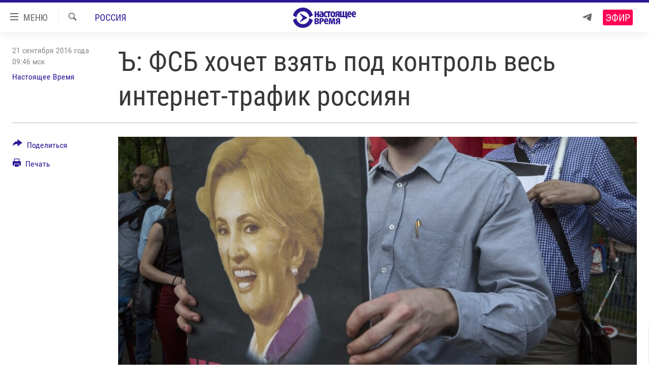

--- FILE ---
content_type: text/html; charset=utf-8
request_url: https://www.currenttime.tv/a/28004037.html
body_size: 15508
content:

<!DOCTYPE html>
<html lang="ru" dir="ltr" class="no-js">
<head>
<link href="/Content/responsive/RFE/ru-RU-TV/RFE-ru-RU-TV.css?&amp;av=0.0.0.0&amp;cb=370" rel="stylesheet"/>
<script src="https://tags.currenttime.tv/rferl-pangea/prod/utag.sync.js"></script> <script type='text/javascript' src='https://www.youtube.com/iframe_api' async></script>
<link rel="manifest" href="/manifest.json">
<script type="text/javascript">
//a general 'js' detection, must be on top level in <head>, due to CSS performance
document.documentElement.className = "js";
var cacheBuster = "370";
var appBaseUrl = "/";
var imgEnhancerBreakpoints = [0, 144, 256, 408, 650, 1023, 1597];
var isLoggingEnabled = false;
var isPreviewPage = false;
var isLivePreviewPage = false;
if (!isPreviewPage) {
window.RFE = window.RFE || {};
window.RFE.cacheEnabledByParam = window.location.href.indexOf('nocache=1') === -1;
const url = new URL(window.location.href);
const params = new URLSearchParams(url.search);
// Remove the 'nocache' parameter
params.delete('nocache');
// Update the URL without the 'nocache' parameter
url.search = params.toString();
window.history.replaceState(null, '', url.toString());
} else {
window.addEventListener('load', function() {
const links = window.document.links;
for (let i = 0; i < links.length; i++) {
links[i].href = '#';
links[i].target = '_self';
}
})
}
var pwaEnabled = false;
var swCacheDisabled;
</script>
<meta charset="utf-8" />
<title>Ъ: ФСБ хочет взять под контроль весь интернет-трафик россиян </title>
<meta name="description" content="ФСБ, Минкомсвязь и Минпромторг обсуждают набор технических решений, которые позволят дешифровать и получить доступ ко всему интернет-трафику россиян — это делается во исполнение &quot;Законов Яровой&quot;" />
<meta name="keywords" content="Новости, Россия, россия, настоящее время, ФСБ, Спецслужбы, трафик, шифрование, закон яровой, ключи шифрования" />
<meta name="viewport" content="width=device-width, initial-scale=1.0" />
<meta http-equiv="X-UA-Compatible" content="IE=edge" />
<meta name="robots" content="max-image-preview:large"><meta property="fb:app_id" content="1515255158729654" />
<meta name="yandex-verification" content="183f27ca7d8cd167" /> <meta name="yandex-verification" content="8fcec95f849757a3" />
<link href="https://www.currenttime.tv/a/28004037.html" rel="canonical" />
<meta name="apple-mobile-web-app-title" content="Настоящее Время" />
<meta name="apple-mobile-web-app-status-bar-style" content="black" />
<meta name="apple-itunes-app" content="app-id=1042221889, app-argument=//28004037.ltr" />
<meta content="Ъ: ФСБ хочет взять под контроль весь интернет-трафик россиян " property="og:title" />
<meta content="ФСБ, Минкомсвязь и Минпромторг обсуждают набор технических решений, которые позволят дешифровать и получить доступ ко всему интернет-трафику россиян — это делается во исполнение &quot;Законов Яровой&quot;" property="og:description" />
<meta content="article" property="og:type" />
<meta content="https://www.currenttime.tv/a/28004037.html" property="og:url" />
<meta content="Настоящее Время" property="og:site_name" />
<meta content="https://www.facebook.com/currenttimetv" property="article:publisher" />
<meta content="https://gdb.currenttime.tv/6f47cbc6-961d-479f-b8c2-85b1fc9d117d_cx9_cy17_cw89_w1200_h630.jpg" property="og:image" />
<meta content="1200" property="og:image:width" />
<meta content="630" property="og:image:height" />
<meta content="1515255158729654" property="fb:app_id" />
<meta content="Настоящее Время" name="Author" />
<meta content="summary_large_image" name="twitter:card" />
<meta content="@CurrentTimeTv" name="twitter:site" />
<meta content="https://gdb.currenttime.tv/6f47cbc6-961d-479f-b8c2-85b1fc9d117d_cx9_cy17_cw89_w1200_h630.jpg" name="twitter:image" />
<meta content="Ъ: ФСБ хочет взять под контроль весь интернет-трафик россиян " name="twitter:title" />
<meta content="ФСБ, Минкомсвязь и Минпромторг обсуждают набор технических решений, которые позволят дешифровать и получить доступ ко всему интернет-трафику россиян — это делается во исполнение &quot;Законов Яровой&quot;" name="twitter:description" />
<link rel="amphtml" href="https://www.currenttime.tv/amp/28004037.html" />
<script type="application/ld+json">{"articleSection":"Россия","isAccessibleForFree":true,"headline":"Ъ: ФСБ хочет взять под контроль весь интернет-трафик россиян ","inLanguage":"ru-RU-TV","keywords":"Новости, Россия, россия, настоящее время, ФСБ, Спецслужбы, трафик, шифрование, закон яровой, ключи шифрования","author":{"@type":"Person","url":"https://www.currenttime.tv/author/nastoyaschee-vremya/ymtyqv","description":"Статьи и новостные заметки авторов и редакторов Настоящего Времени","image":{"@type":"ImageObject","url":"https://gdb.rferl.org/57c789de-958d-43e4-a377-70b73b0829f3.jpg"},"name":"Настоящее Время"},"datePublished":"2016-09-21 06:46:29Z","dateModified":"2016-09-21 07:08:29Z","publisher":{"logo":{"width":512,"height":220,"@type":"ImageObject","url":"https://www.currenttime.tv/Content/responsive/RFE/ru-RU-TV/img/logo.png"},"@type":"NewsMediaOrganization","url":"https://www.currenttime.tv","sameAs":["http://facebook.com/currenttimetv","https://twitter.com/CurrentTimeTv","https://www.youtube.com/user/currenttimetv","https://www.instagram.com/currenttime.tv/","https://telegram.me/currenttime"],"name":"Настоящее Время","alternateName":""},"@context":"https://schema.org","@type":"NewsArticle","mainEntityOfPage":"https://www.currenttime.tv/a/28004037.html","url":"https://www.currenttime.tv/a/28004037.html","description":"ФСБ, Минкомсвязь и Минпромторг обсуждают набор технических решений, которые позволят дешифровать и получить доступ ко всему интернет-трафику россиян — это делается во исполнение \u0022Законов Яровой\u0022","image":{"width":1080,"height":608,"@type":"ImageObject","url":"https://gdb.currenttime.tv/6f47cbc6-961d-479f-b8c2-85b1fc9d117d_cx9_cy17_cw89_w1080_h608.jpg"},"name":"Ъ: ФСБ хочет взять под контроль весь интернет-трафик россиян "}</script>
<script src="/Scripts/responsive/infographics.b?v=dVbZ-Cza7s4UoO3BqYSZdbxQZVF4BOLP5EfYDs4kqEo1&amp;av=0.0.0.0&amp;cb=370"></script>
<script src="/Scripts/responsive/loader.b?v=Q26XNwrL6vJYKjqFQRDnx01Lk2pi1mRsuLEaVKMsvpA1&amp;av=0.0.0.0&amp;cb=370"></script>
<link rel="icon" type="image/svg+xml" href="/Content/responsive/RFE/ru-RU-TV/img/webApp/favicon.svg" />
<link rel="alternate icon" href="/Content/responsive/RFE/ru-RU-TV/img/webApp/favicon.ico" />
<link rel="mask-icon" color="#2d1996" href="/Content/responsive/RFE/ru-RU-TV/img/webApp/favicon_safari.svg" />
<link rel="apple-touch-icon" sizes="152x152" href="/Content/responsive/RFE/ru-RU-TV/img/webApp/ico-152x152.png" />
<link rel="apple-touch-icon" sizes="144x144" href="/Content/responsive/RFE/ru-RU-TV/img/webApp/ico-144x144.png" />
<link rel="apple-touch-icon" sizes="114x114" href="/Content/responsive/RFE/ru-RU-TV/img/webApp/ico-114x114.png" />
<link rel="apple-touch-icon" sizes="72x72" href="/Content/responsive/RFE/ru-RU-TV/img/webApp/ico-72x72.png" />
<link rel="apple-touch-icon-precomposed" href="/Content/responsive/RFE/ru-RU-TV/img/webApp/ico-57x57.png" />
<link rel="icon" sizes="192x192" href="/Content/responsive/RFE/ru-RU-TV/img/webApp/ico-192x192.png" />
<link rel="icon" sizes="128x128" href="/Content/responsive/RFE/ru-RU-TV/img/webApp/ico-128x128.png" />
<meta name="msapplication-TileColor" content="#ffffff" />
<meta name="msapplication-TileImage" content="/Content/responsive/RFE/ru-RU-TV/img/webApp/ico-144x144.png" />
<link rel="preload" href="/Content/responsive/fonts/Roboto-Condensed-Regular_v1.woff" type="font/woff" as="font" crossorigin="anonymous" />
<link rel="alternate" type="application/rss+xml" title="RFE/RL - Top Stories [RSS]" href="/api/" />
<link rel="sitemap" type="application/rss+xml" href="/sitemap.xml" />
</head>
<body class=" nav-no-loaded cc_theme pg-article print-lay-article js-category-to-nav nojs-images ">
<script type="text/javascript" >
var analyticsData = {url:"https://www.currenttime.tv/a/28004037.html",property_id:"525",article_uid:"28004037",page_title:"Ъ: ФСБ хочет взять под контроль весь интернет-трафик россиян ",page_type:"article",content_type:"article",subcontent_type:"article",last_modified:"2016-09-21 07:08:29Z",pub_datetime:"2016-09-21 06:46:29Z",pub_year:"2016",pub_month:"09",pub_day:"21",pub_hour:"06",pub_weekday:"Wednesday",section:"россия",english_section:"russia",byline:"Настоящее Время",categories:"news,russia",tags:"россия;настоящее время;фсб;спецслужбы;трафик;шифрование;закон яровой;ключи шифрования",domain:"www.currenttime.tv",language:"Russian",language_service:"Current Time TV Russian",platform:"web",copied:"no",copied_article:"",copied_title:"",runs_js:"Yes",cms_release:"8.44.0.0.370",enviro_type:"prod",slug:"",entity:"RFE-VOA",short_language_service:"RU",platform_short:"W",page_name:"Ъ: ФСБ хочет взять под контроль весь интернет-трафик россиян "};
</script>
<noscript><iframe src="https://www.googletagmanager.com/ns.html?id=GTM-WXZBPZ" height="0" width="0" style="display:none;visibility:hidden"></iframe></noscript><script type="text/javascript" data-cookiecategory="analytics">
var gtmEventObject = Object.assign({}, analyticsData, {event: 'page_meta_ready'});window.dataLayer = window.dataLayer || [];window.dataLayer.push(gtmEventObject);
if (top.location === self.location) { //if not inside of an IFrame
var renderGtm = "true";
if (renderGtm === "true") {
(function(w,d,s,l,i){w[l]=w[l]||[];w[l].push({'gtm.start':new Date().getTime(),event:'gtm.js'});var f=d.getElementsByTagName(s)[0],j=d.createElement(s),dl=l!='dataLayer'?'&l='+l:'';j.async=true;j.src='//www.googletagmanager.com/gtm.js?id='+i+dl;f.parentNode.insertBefore(j,f);})(window,document,'script','dataLayer','GTM-WXZBPZ');
}
}
</script>
<!--Analytics tag js version start-->
<script type="text/javascript" data-cookiecategory="analytics">
var utag_data = Object.assign({}, analyticsData, {});
if(typeof(TealiumTagFrom)==='function' && typeof(TealiumTagSearchKeyword)==='function') {
var utag_from=TealiumTagFrom();var utag_searchKeyword=TealiumTagSearchKeyword();
if(utag_searchKeyword!=null && utag_searchKeyword!=='' && utag_data["search_keyword"]==null) utag_data["search_keyword"]=utag_searchKeyword;if(utag_from!=null && utag_from!=='') utag_data["from"]=TealiumTagFrom();}
if(window.top!== window.self&&utag_data.page_type==="snippet"){utag_data.page_type = 'iframe';}
try{if(window.top!==window.self&&window.self.location.hostname===window.top.location.hostname){utag_data.platform = 'self-embed';utag_data.platform_short = 'se';}}catch(e){if(window.top!==window.self&&window.self.location.search.includes("platformType=self-embed")){utag_data.platform = 'cross-promo';utag_data.platform_short = 'cp';}}
(function(a,b,c,d){ a="https://tags.currenttime.tv/rferl-pangea/prod/utag.js"; b=document;c="script";d=b.createElement(c);d.src=a;d.type="text/java"+c;d.async=true; a=b.getElementsByTagName(c)[0];a.parentNode.insertBefore(d,a); })();
</script>
<!--Analytics tag js version end-->
<!-- Analytics tag management NoScript -->
<noscript>
<img style="position: absolute; border: none;" src="https://ssc.currenttime.tv/b/ss/bbgprod,bbgentityrferl/1/G.4--NS/847803763?pageName=rfe-voa%3aru%3aw%3aarticle%3a%d0%aa%3a%20%d0%a4%d0%a1%d0%91%20%d1%85%d0%be%d1%87%d0%b5%d1%82%20%d0%b2%d0%b7%d1%8f%d1%82%d1%8c%20%d0%bf%d0%be%d0%b4%20%d0%ba%d0%be%d0%bd%d1%82%d1%80%d0%be%d0%bb%d1%8c%20%d0%b2%d0%b5%d1%81%d1%8c%20%d0%b8%d0%bd%d1%82%d0%b5%d1%80%d0%bd%d0%b5%d1%82-%d1%82%d1%80%d0%b0%d1%84%d0%b8%d0%ba%20%d1%80%d0%be%d1%81%d1%81%d0%b8%d1%8f%d0%bd%20&amp;c6=%d0%aa%3a%20%d0%a4%d0%a1%d0%91%20%d1%85%d0%be%d1%87%d0%b5%d1%82%20%d0%b2%d0%b7%d1%8f%d1%82%d1%8c%20%d0%bf%d0%be%d0%b4%20%d0%ba%d0%be%d0%bd%d1%82%d1%80%d0%be%d0%bb%d1%8c%20%d0%b2%d0%b5%d1%81%d1%8c%20%d0%b8%d0%bd%d1%82%d0%b5%d1%80%d0%bd%d0%b5%d1%82-%d1%82%d1%80%d0%b0%d1%84%d0%b8%d0%ba%20%d1%80%d0%be%d1%81%d1%81%d0%b8%d1%8f%d0%bd%20&amp;v36=8.44.0.0.370&amp;v6=D=c6&amp;g=https%3a%2f%2fwww.currenttime.tv%2fa%2f28004037.html&amp;c1=D=g&amp;v1=D=g&amp;events=event1,event52&amp;c16=current%20time%20tv%20russian&amp;v16=D=c16&amp;c5=russia&amp;v5=D=c5&amp;ch=%d0%a0%d0%be%d1%81%d1%81%d0%b8%d1%8f&amp;c15=russian&amp;v15=D=c15&amp;c4=article&amp;v4=D=c4&amp;c14=28004037&amp;v14=D=c14&amp;v20=no&amp;c17=web&amp;v17=D=c17&amp;mcorgid=518abc7455e462b97f000101%40adobeorg&amp;server=www.currenttime.tv&amp;pageType=D=c4&amp;ns=bbg&amp;v29=D=server&amp;v25=rfe&amp;v30=525&amp;v105=D=User-Agent " alt="analytics" width="1" height="1" /></noscript>
<!-- End of Analytics tag management NoScript -->
<!--*** Accessibility links - For ScreenReaders only ***-->
<section>
<div class="sr-only">
<h2>Ссылки</h2>
<ul>
<li><a href="#content" data-disable-smooth-scroll="1">Перейти к контенту</a></li>
<li><a href="#navigation" data-disable-smooth-scroll="1">Перейти к навигации</a></li>
<li><a href="#txtHeaderSearch" data-disable-smooth-scroll="1">Перейти к поиску</a></li>
</ul>
</div>
</section>
<div dir="ltr">
<div id="page">
<aside>
<div class="c-lightbox overlay-modal">
<div class="c-lightbox__intro">
<h2 class="c-lightbox__intro-title"></h2>
<button class="btn btn--rounded c-lightbox__btn c-lightbox__intro-next" title="Вперед">
<span class="ico ico--rounded ico-chevron-forward"></span>
<span class="sr-only">Вперед</span>
</button>
</div>
<div class="c-lightbox__nav">
<button class="btn btn--rounded c-lightbox__btn c-lightbox__btn--close" title="Закрыть">
<span class="ico ico--rounded ico-close"></span>
<span class="sr-only">Закрыть</span>
</button>
<button class="btn btn--rounded c-lightbox__btn c-lightbox__btn--prev" title="Назад">
<span class="ico ico--rounded ico-chevron-backward"></span>
<span class="sr-only">Назад</span>
</button>
<button class="btn btn--rounded c-lightbox__btn c-lightbox__btn--next" title="Вперед">
<span class="ico ico--rounded ico-chevron-forward"></span>
<span class="sr-only">Вперед</span>
</button>
</div>
<div class="c-lightbox__content-wrap">
<figure class="c-lightbox__content">
<span class="c-spinner c-spinner--lightbox">
<img src="/Content/responsive/img/player-spinner.png"
alt="пожалуйста, подождите"
title="пожалуйста, подождите" />
</span>
<div class="c-lightbox__img">
<div class="thumb">
<img src="" alt="" />
</div>
</div>
<figcaption>
<div class="c-lightbox__info c-lightbox__info--foot">
<span class="c-lightbox__counter"></span>
<span class="caption c-lightbox__caption"></span>
</div>
</figcaption>
</figure>
</div>
<div class="hidden">
<div class="content-advisory__box content-advisory__box--lightbox">
<span class="content-advisory__box-text">Изображение содержит сцены насилия или жестокости, которые могут шокировать</span>
<button class="btn btn--transparent content-advisory__box-btn m-t-md" value="text" type="button">
<span class="btn__text">
Click to reveal
</span>
</button>
</div>
</div>
</div>
<div class="print-dialogue">
<div class="container">
<h3 class="print-dialogue__title section-head">Что печатать:</h3>
<div class="print-dialogue__opts">
<ul class="print-dialogue__opt-group">
<li class="form__group form__group--checkbox">
<input class="form__check " id="checkboxImages" name="checkboxImages" type="checkbox" checked="checked" />
<label for="checkboxImages" class="form__label m-t-md">Изображения</label>
</li>
<li class="form__group form__group--checkbox">
<input class="form__check " id="checkboxMultimedia" name="checkboxMultimedia" type="checkbox" checked="checked" />
<label for="checkboxMultimedia" class="form__label m-t-md">Мультимедиа</label>
</li>
</ul>
<ul class="print-dialogue__opt-group">
<li class="form__group form__group--checkbox">
<input class="form__check " id="checkboxEmbedded" name="checkboxEmbedded" type="checkbox" checked="checked" />
<label for="checkboxEmbedded" class="form__label m-t-md">Встраиваемый контент</label>
</li>
<li class="hidden">
<input class="form__check " id="checkboxComments" name="checkboxComments" type="checkbox" />
<label for="checkboxComments" class="form__label m-t-md"> </label>
</li>
</ul>
</div>
<div class="print-dialogue__buttons">
<button class="btn btn--secondary close-button" type="button" title="Отменить">
<span class="btn__text ">Отменить</span>
</button>
<button class="btn btn-cust-print m-l-sm" type="button" title="Печать">
<span class="btn__text ">Печать</span>
</button>
</div>
</div>
</div>
<div class="ctc-message pos-fix">
<div class="ctc-message__inner">Ссылка скопирована в буфер обмена</div>
</div>
</aside>
<div class="hdr-20 hdr-20--big">
<div class="hdr-20__inner">
<div class="hdr-20__max pos-rel">
<div class="hdr-20__side hdr-20__side--primary d-flex">
<label data-for="main-menu-ctrl" data-switcher-trigger="true" data-switch-target="main-menu-ctrl" class="burger hdr-trigger pos-rel trans-trigger" data-trans-evt="click" data-trans-id="menu">
<span class="ico ico-close hdr-trigger__ico hdr-trigger__ico--close burger__ico burger__ico--close"></span>
<span class="ico ico-menu hdr-trigger__ico hdr-trigger__ico--open burger__ico burger__ico--open"></span>
<span class="burger__label">МЕНЮ</span>
</label>
<div class="menu-pnl pos-fix trans-target" data-switch-target="main-menu-ctrl" data-trans-id="menu">
<div class="menu-pnl__inner">
<nav class="main-nav menu-pnl__item menu-pnl__item--first">
<ul class="main-nav__list accordeon" data-analytics-tales="false" data-promo-name="link" data-location-name="nav,secnav">
<li class="main-nav__item">
<a class="main-nav__item-name main-nav__item-name--link" href="/news" title="Новости" >Новости</a>
</li>
<li class="main-nav__item">
<a class="main-nav__item-name main-nav__item-name--link" href="/a/ukraine-war-front-reports/32281333.html" title="Репортажи с передовой" >Репортажи с передовой</a>
</li>
<li class="main-nav__item">
<a class="main-nav__item-name main-nav__item-name--link" href="https://smarturl.click/13Qx5" title="БЕЗ VPN" >БЕЗ VPN</a>
</li>
<li class="main-nav__item accordeon__item" data-switch-target="menu-item-1643">
<label class="main-nav__item-name main-nav__item-name--label accordeon__control-label" data-switcher-trigger="true" data-for="menu-item-1643">
Программы
<span class="ico ico-chevron-down main-nav__chev"></span>
</label>
<div class="main-nav__sub-list">
<a class="main-nav__item-name main-nav__item-name--link main-nav__item-name--sub" href="/utro" title="Утро" >Утро</a>
<a class="main-nav__item-name main-nav__item-name--link main-nav__item-name--sub" href="/vecher" title="Вечер" >Вечер</a>
<a class="main-nav__item-name main-nav__item-name--link main-nav__item-name--sub" href="/glavnoe" title="Главное" >Главное</a>
<a class="main-nav__item-name main-nav__item-name--link main-nav__item-name--sub" href="/baltic" title="Балтия" data-item-name="baltic" >Балтия</a>
<a class="main-nav__item-name main-nav__item-name--link main-nav__item-name--sub" href="/asia" title="Азия" >Азия</a>
<a class="main-nav__item-name main-nav__item-name--link main-nav__item-name--sub" href="/smotrivoba" title="Смотри в оба" >Смотри в оба</a>
<a class="main-nav__item-name main-nav__item-name--link main-nav__item-name--sub" href="/programs" title="Все программы" >Все программы</a>
<a class="main-nav__item-name main-nav__item-name--link main-nav__item-name--sub" href="/schedule/tv.html#live-now" title="Расписание" >Расписание</a>
</div>
</li>
<li class="main-nav__item">
<a class="main-nav__item-name main-nav__item-name--link" href="/doc" title="Реальное кино" >Реальное кино</a>
</li>
<li class="main-nav__item accordeon__item" data-switch-target="menu-item-3179">
<label class="main-nav__item-name main-nav__item-name--label accordeon__control-label" data-switcher-trigger="true" data-for="menu-item-3179">
Регионы
<span class="ico ico-chevron-down main-nav__chev"></span>
</label>
<div class="main-nav__sub-list">
<a class="main-nav__item-name main-nav__item-name--link main-nav__item-name--sub" href="/azerbaijan" title="Азербайджан" >Азербайджан</a>
<a class="main-nav__item-name main-nav__item-name--link main-nav__item-name--sub" href="/armenia" title="Армения" >Армения</a>
<a class="main-nav__item-name main-nav__item-name--link main-nav__item-name--sub" href="/belarus" title="Беларусь" >Беларусь</a>
<a class="main-nav__item-name main-nav__item-name--link main-nav__item-name--sub" href="/georgia" title="Грузия" >Грузия</a>
<a class="main-nav__item-name main-nav__item-name--link main-nav__item-name--sub" href="/kazakhstan" title="Казахстан" >Казахстан</a>
<a class="main-nav__item-name main-nav__item-name--link main-nav__item-name--sub" href="/kyrgyzstan" title="Кыргызстан" >Кыргызстан</a>
<a class="main-nav__item-name main-nav__item-name--link main-nav__item-name--sub" href="/latvia" title="Латвия" >Латвия</a>
<a class="main-nav__item-name main-nav__item-name--link main-nav__item-name--sub" href="/lithuania" title="Литва" >Литва</a>
<a class="main-nav__item-name main-nav__item-name--link main-nav__item-name--sub" href="/moldovanian" title="Молдова" >Молдова</a>
<a class="main-nav__item-name main-nav__item-name--link main-nav__item-name--sub" href="/russia" title="Россия" >Россия</a>
<a class="main-nav__item-name main-nav__item-name--link main-nav__item-name--sub" href="/tajikistan" title="Таджикистан" >Таджикистан</a>
<a class="main-nav__item-name main-nav__item-name--link main-nav__item-name--sub" href="/turkmenistan" title="Туркменистан" >Туркменистан</a>
<a class="main-nav__item-name main-nav__item-name--link main-nav__item-name--sub" href="/uzbekisnan" title="Узбекистан" >Узбекистан</a>
<a class="main-nav__item-name main-nav__item-name--link main-nav__item-name--sub" href="/Ukraine" title="Украина" >Украина</a>
<a class="main-nav__item-name main-nav__item-name--link main-nav__item-name--sub" href="/estonia" title="Эстония" >Эстония</a>
</div>
</li>
<li class="main-nav__item">
<a class="main-nav__item-name main-nav__item-name--link" href="/longreads" title="Лонгриды" >Лонгриды</a>
</li>
<li class="main-nav__item">
<a class="main-nav__item-name main-nav__item-name--link" href="/investigations" title="Расследования" >Расследования</a>
</li>
<li class="main-nav__item accordeon__item" data-switch-target="menu-item-2908">
<label class="main-nav__item-name main-nav__item-name--label accordeon__control-label" data-switcher-trigger="true" data-for="menu-item-2908">
Спецпроекты
<span class="ico ico-chevron-down main-nav__chev"></span>
</label>
<div class="main-nav__sub-list">
<a class="main-nav__item-name main-nav__item-name--link main-nav__item-name--sub" href="/a/our-liberty-documentary/33608027.html" title="За Нашу Свободу" >За Нашу Свободу</a>
<a class="main-nav__item-name main-nav__item-name--link main-nav__item-name--sub" href="/tell-us" title="Расскажи" data-item-name="Tell us" >Расскажи</a>
<a class="main-nav__item-name main-nav__item-name--link main-nav__item-name--sub" href="/polit-prisoners" title="Политзеки" >Политзеки</a>
<a class="main-nav__item-name main-nav__item-name--link main-nav__item-name--sub" href="/p/8414.html" title="Уничтожение &quot;Мемориала&quot;" >Уничтожение &quot;Мемориала&quot;</a>
<a class="main-nav__item-name main-nav__item-name--link main-nav__item-name--sub" href="/a/voices-of-kabul/31416882.html" title="Голоса из Кабула" >Голоса из Кабула</a>
<a class="main-nav__item-name main-nav__item-name--link main-nav__item-name--sub" href="/ussr-collapse-30-years" title="30 лет распаду СССР" >30 лет распаду СССР</a>
<a class="main-nav__item-name main-nav__item-name--link main-nav__item-name--sub" href="/runet" title="Холивар" >Холивар</a>
<a class="main-nav__item-name main-nav__item-name--link main-nav__item-name--sub" href="/all-podcasts" title="Подкасты" >Подкасты</a>
<a class="main-nav__item-name main-nav__item-name--link main-nav__item-name--sub" href="/projects" title="Все спецпроекты" >Все спецпроекты</a>
</div>
</li>
<li class="main-nav__item accordeon__item" data-switch-target="menu-item-3178">
<label class="main-nav__item-name main-nav__item-name--label accordeon__control-label" data-switcher-trigger="true" data-for="menu-item-3178">
Настоящее Время. Док
<span class="ico ico-chevron-down main-nav__chev"></span>
</label>
<div class="main-nav__sub-list">
<a class="main-nav__item-name main-nav__item-name--link main-nav__item-name--sub" href="/unknownrussia" title="Неизвестная Россия" >Неизвестная Россия</a>
<a class="main-nav__item-name main-nav__item-name--link main-nav__item-name--sub" href="/person" title="Человек на карте" >Человек на карте</a>
<a class="main-nav__item-name main-nav__item-name--link main-nav__item-name--sub" href="/asia-360" title="Азия 360&#176;" data-item-name="asia-360" >Азия 360&#176;</a>
<a class="main-nav__item-name main-nav__item-name--link main-nav__item-name--sub" href="https://zona.currenttime.tv/" title="Азбука тюрьмы" >Азбука тюрьмы</a>
<a class="main-nav__item-name main-nav__item-name--link main-nav__item-name--sub" href="/runet" title="Холивар. История рунета" >Холивар. История рунета</a>
<a class="main-nav__item-name main-nav__item-name--link main-nav__item-name--sub" href="/doc" title="Все документальные проекты" >Все документальные проекты</a>
</div>
</li>
<li class="main-nav__item">
<a class="main-nav__item-name main-nav__item-name--link" href="/semsorok" title="Рассылка 7:40" >Рассылка 7:40</a>
</li>
<li class="main-nav__item">
<a class="main-nav__item-name main-nav__item-name--link" href="/about" title="О нас" >О нас</a>
</li>
<li class="main-nav__item">
<a class="main-nav__item-name main-nav__item-name--link" href="/contact" title="Пишите нам" >Пишите нам</a>
</li>
</ul>
</nav>
<div class="menu-pnl__item menu-pnl__item--social">
<h5 class="menu-pnl__sub-head">Присоединяйтесь!</h5>
<a href="https://telegram.me/currenttime" title="Присоединяйтесь к нам в телеграме (Telegram)" data-analytics-text="follow_on_telegram" class="btn btn--rounded btn--social-inverted menu-pnl__btn js-social-btn btn-telegram" target="_blank" rel="noopener">
<span class="ico ico-telegram ico--rounded"></span>
</a>
<a href="https://www.youtube.com/user/currenttimetv" title="Присоединяйтесь в Youtube" data-analytics-text="follow_on_youtube" class="btn btn--rounded btn--social-inverted menu-pnl__btn js-social-btn btn-youtube" target="_blank" rel="noopener">
<span class="ico ico-youtube ico--rounded"></span>
</a>
<a href="http://facebook.com/currenttimetv" title="Мы в Facebook" data-analytics-text="follow_on_facebook" class="btn btn--rounded btn--social-inverted menu-pnl__btn js-social-btn btn-facebook" target="_blank" rel="noopener">
<span class="ico ico-facebook-alt ico--rounded"></span>
</a>
<a href="https://www.instagram.com/currenttime.tv/" title="Подпишитесь на нашу страницу в Instagram" data-analytics-text="follow_on_instagram" class="btn btn--rounded btn--social-inverted menu-pnl__btn js-social-btn btn-instagram" target="_blank" rel="noopener">
<span class="ico ico-instagram ico--rounded"></span>
</a>
<a href="https://twitter.com/CurrentTimeTv" title="Мы в Twitter" data-analytics-text="follow_on_twitter" class="btn btn--rounded btn--social-inverted menu-pnl__btn js-social-btn btn-twitter" target="_blank" rel="noopener">
<span class="ico ico-twitter ico--rounded"></span>
</a>
</div>
</div>
</div>
<label data-for="top-search-ctrl" data-switcher-trigger="true" data-switch-target="top-search-ctrl" class="top-srch-trigger hdr-trigger">
<span class="ico ico-close hdr-trigger__ico hdr-trigger__ico--close top-srch-trigger__ico top-srch-trigger__ico--close"></span>
<span class="ico ico-search hdr-trigger__ico hdr-trigger__ico--open top-srch-trigger__ico top-srch-trigger__ico--open"></span>
</label>
<div class="srch-top srch-top--in-header" data-switch-target="top-search-ctrl">
<div class="container">
<form action="/s" class="srch-top__form srch-top__form--in-header" id="form-topSearchHeader" method="get" role="search"><label for="txtHeaderSearch" class="sr-only">Искать</label>
<input type="text" id="txtHeaderSearch" name="k" placeholder="текст для поиска..." accesskey="s" value="" class="srch-top__input analyticstag-event" onkeydown="if (event.keyCode === 13) { FireAnalyticsTagEventOnSearch('search', $dom.get('#txtHeaderSearch')[0].value) }" />
<button title="Искать" type="submit" class="btn btn--top-srch analyticstag-event" onclick="FireAnalyticsTagEventOnSearch('search', $dom.get('#txtHeaderSearch')[0].value) ">
<span class="ico ico-search"></span>
</button></form>
</div>
</div>
<a href="/" class="main-logo-link">
<img src="/Content/responsive/RFE/ru-RU-TV/img/logo-compact.svg" class="main-logo main-logo--comp" alt="site logo">
<img src="/Content/responsive/RFE/ru-RU-TV/img/logo.svg" class="main-logo main-logo--big" alt="site logo">
</a>
</div>
<div class="hdr-20__side hdr-20__side--secondary d-flex">
<a href="https://telegram.me/currenttime" title="Telegram" class="hdr-20__secondary-item" data-item-name="custom1">
<span class="ico-custom ico-custom--1 hdr-20__secondary-icon"></span>
</a>
<a href="/s" title="Искать" class="hdr-20__secondary-item hdr-20__secondary-item--search" data-item-name="search">
<span class="ico ico-search hdr-20__secondary-icon hdr-20__secondary-icon--search"></span>
</a>
<div class="hdr-20__secondary-item live-b-drop">
<div class="live-b-drop__off">
<a href="/live/video/92" class="live-b-drop__link" title="Эфир" data-item-name="live">
<span class="badge badge--live-btn badge--live">
Эфир
</span>
</a>
</div>
<div class="live-b-drop__on hidden">
<label data-for="live-ctrl" data-switcher-trigger="true" data-switch-target="live-ctrl" class="live-b-drop__label pos-rel">
<span class="badge badge--live badge--live-btn">
Эфир
</span>
<span class="ico ico-close live-b-drop__label-ico live-b-drop__label-ico--close"></span>
</label>
<div class="live-b-drop__panel" id="targetLivePanelDiv" data-switch-target="live-ctrl"></div>
</div>
</div>
<div class="srch-bottom">
<form action="/s" class="srch-bottom__form d-flex" id="form-bottomSearch" method="get" role="search"><label for="txtSearch" class="sr-only">Искать</label>
<input type="search" id="txtSearch" name="k" placeholder="текст для поиска..." accesskey="s" value="" class="srch-bottom__input analyticstag-event" onkeydown="if (event.keyCode === 13) { FireAnalyticsTagEventOnSearch('search', $dom.get('#txtSearch')[0].value) }" />
<button title="Искать" type="submit" class="btn btn--bottom-srch analyticstag-event" onclick="FireAnalyticsTagEventOnSearch('search', $dom.get('#txtSearch')[0].value) ">
<span class="ico ico-search"></span>
</button></form>
</div>
</div>
<img src="/Content/responsive/RFE/ru-RU-TV/img/logo-print.gif" class="logo-print" alt="site logo">
<img src="/Content/responsive/RFE/ru-RU-TV/img/logo-print_color.png" class="logo-print logo-print--color" alt="site logo">
</div>
</div>
</div>
<script>
if (document.body.className.indexOf('pg-home') > -1) {
var nav2In = document.querySelector('.hdr-20__inner');
var nav2Sec = document.querySelector('.hdr-20__side--secondary');
var secStyle = window.getComputedStyle(nav2Sec);
if (nav2In && window.pageYOffset < 150 && secStyle['position'] !== 'fixed') {
nav2In.classList.add('hdr-20__inner--big')
}
}
</script>
<div class="c-hlights c-hlights--breaking c-hlights--no-item" data-hlight-display="mobile,desktop">
<div class="c-hlights__wrap container p-0">
<div class="c-hlights__nav">
<a role="button" href="#" title="Назад">
<span class="ico ico-chevron-backward m-0"></span>
<span class="sr-only">Назад</span>
</a>
<a role="button" href="#" title="Вперед">
<span class="ico ico-chevron-forward m-0"></span>
<span class="sr-only">Вперед</span>
</a>
</div>
<span class="c-hlights__label">
<span class="">Новость часа</span>
<span class="switcher-trigger">
<label data-for="more-less-1" data-switcher-trigger="true" class="switcher-trigger__label switcher-trigger__label--more p-b-0" title="Показать больше">
<span class="ico ico-chevron-down"></span>
</label>
<label data-for="more-less-1" data-switcher-trigger="true" class="switcher-trigger__label switcher-trigger__label--less p-b-0" title="Свернуть описание">
<span class="ico ico-chevron-up"></span>
</label>
</span>
</span>
<ul class="c-hlights__items switcher-target" data-switch-target="more-less-1">
</ul>
</div>
</div> <div id="content">
<main class="container">
<div class="hdr-container">
<div class="row">
<div class="col-category col-xs-12 col-md-2 pull-left"> <div class="category js-category">
<a class="" href="/russia">Россия</a> </div>
</div><div class="col-title col-xs-12 col-md-10 pull-right"> <h1 class="title pg-title">
Ъ: ФСБ хочет взять под контроль весь интернет-трафик россиян
</h1>
</div><div class="col-publishing-details col-xs-12 col-sm-12 col-md-2 pull-left"> <div class="publishing-details ">
<div class="published">
<span class="date" >
<time pubdate="pubdate" datetime="2016-09-21T09:46:29+03:00">
21 сентября 2016 года 09:46 мск
</time>
</span>
</div>
<div class="links">
<ul class="links__list links__list--column">
<li class="links__item">
<a class="links__item-link" href="/author/nastoyaschee-vremya/ymtyqv" title="Настоящее Время">Настоящее Время</a>
</li>
</ul>
</div>
</div>
</div><div class="col-lg-12 separator"> <div class="separator">
<hr class="title-line" />
</div>
</div><div class="col-multimedia col-xs-12 col-md-10 pull-right"> <div class="cover-media">
<figure class="media-image js-media-expand">
<div class="img-wrap">
<div class="thumb thumb16_9">
<img src="https://gdb.currenttime.tv/6f47cbc6-961d-479f-b8c2-85b1fc9d117d_cx9_cy17_cw89_w250_r1_s.jpg" alt="Акция протеста против &quot;Законов Яровой&quot;, касающихся интернет-трафика" />
</div>
</div>
<figcaption>
<span class="caption">Акция протеста против &quot;Законов Яровой&quot;, касающихся интернет-трафика</span>
</figcaption>
</figure>
</div>
</div><div class="col-xs-12 col-md-2 pull-left article-share pos-rel"> <div class="share--box">
<div class="sticky-share-container" style="display:none">
<div class="container">
<a href="https://www.currenttime.tv" id="logo-sticky-share">&nbsp;</a>
<div class="pg-title pg-title--sticky-share">
Ъ: ФСБ хочет взять под контроль весь интернет-трафик россиян
</div>
<div class="sticked-nav-actions">
<!--This part is for sticky navigation display-->
<p class="buttons link-content-sharing p-0 ">
<button class="btn btn--link btn-content-sharing p-t-0 " id="btnContentSharing" value="text" role="Button" type="" title="ещё варианты">
<span class="ico ico-share ico--l"></span>
<span class="btn__text ">
Поделиться
</span>
</button>
</p>
<aside class="content-sharing js-content-sharing js-content-sharing--apply-sticky content-sharing--sticky"
role="complementary"
data-share-url="https://www.currenttime.tv/a/28004037.html" data-share-title="Ъ: ФСБ хочет взять под контроль весь интернет-трафик россиян " data-share-text="ФСБ, Минкомсвязь и Минпромторг обсуждают набор технических решений, которые позволят дешифровать и получить доступ ко всему интернет-трафику россиян — это делается во исполнение &quot;Законов Яровой&quot;">
<div class="content-sharing__popover">
<h6 class="content-sharing__title">Поделиться</h6>
<button href="#close" id="btnCloseSharing" class="btn btn--text-like content-sharing__close-btn">
<span class="ico ico-close ico--l"></span>
</button>
<ul class="content-sharing__list">
<li class="content-sharing__item">
<div class="ctc ">
<input type="text" class="ctc__input" readonly="readonly">
<a href="" js-href="https://www.currenttime.tv/a/28004037.html" class="content-sharing__link ctc__button">
<span class="ico ico-copy-link ico--rounded ico--s"></span>
<span class="content-sharing__link-text">Скопировать линк</span>
</a>
</div>
</li>
<li class="content-sharing__item">
<a href="https://facebook.com/sharer.php?u=https%3a%2f%2fwww.currenttime.tv%2fa%2f28004037.html"
data-analytics-text="share_on_facebook"
title="Facebook" target="_blank"
class="content-sharing__link js-social-btn">
<span class="ico ico-facebook ico--rounded ico--s"></span>
<span class="content-sharing__link-text">Facebook</span>
</a>
</li>
<li class="content-sharing__item">
<a href="https://twitter.com/share?url=https%3a%2f%2fwww.currenttime.tv%2fa%2f28004037.html&amp;text=%d0%aa%3a+%d0%a4%d0%a1%d0%91+%d1%85%d0%be%d1%87%d0%b5%d1%82+%d0%b2%d0%b7%d1%8f%d1%82%d1%8c+%d0%bf%d0%be%d0%b4+%d0%ba%d0%be%d0%bd%d1%82%d1%80%d0%be%d0%bb%d1%8c+%d0%b2%d0%b5%d1%81%d1%8c+%d0%b8%d0%bd%d1%82%d0%b5%d1%80%d0%bd%d0%b5%d1%82-%d1%82%d1%80%d0%b0%d1%84%d0%b8%d0%ba+%d1%80%d0%be%d1%81%d1%81%d0%b8%d1%8f%d0%bd+"
data-analytics-text="share_on_twitter"
title="X (Twitter)" target="_blank"
class="content-sharing__link js-social-btn">
<span class="ico ico-twitter ico--rounded ico--s"></span>
<span class="content-sharing__link-text">X (Twitter)</span>
</a>
</li>
<li class="content-sharing__item">
<a href="https://telegram.me/share/url?url=https%3a%2f%2fwww.currenttime.tv%2fa%2f28004037.html"
data-analytics-text="share_on_telegram"
title="Telegram" target="_blank"
class="content-sharing__link js-social-btn">
<span class="ico ico-telegram ico--rounded ico--s"></span>
<span class="content-sharing__link-text">Telegram</span>
</a>
</li>
<li class="content-sharing__item visible-md-inline-block visible-lg-inline-block">
<a href="https://web.whatsapp.com/send?text=https%3a%2f%2fwww.currenttime.tv%2fa%2f28004037.html"
data-analytics-text="share_on_whatsapp_desktop"
title="WhatsApp" target="_blank"
class="content-sharing__link js-social-btn">
<span class="ico ico-whatsapp ico--rounded ico--s"></span>
<span class="content-sharing__link-text">WhatsApp</span>
</a>
</li>
<li class="content-sharing__item visible-xs-inline-block visible-sm-inline-block">
<a href="whatsapp://send?text=https%3a%2f%2fwww.currenttime.tv%2fa%2f28004037.html"
data-analytics-text="share_on_whatsapp"
title="WhatsApp" target="_blank"
class="content-sharing__link js-social-btn">
<span class="ico ico-whatsapp ico--rounded ico--s"></span>
<span class="content-sharing__link-text">WhatsApp</span>
</a>
</li>
<li class="content-sharing__item">
<a href="mailto:?body=https%3a%2f%2fwww.currenttime.tv%2fa%2f28004037.html&amp;subject=Ъ: ФСБ хочет взять под контроль весь интернет-трафик россиян "
title="Email"
class="content-sharing__link ">
<span class="ico ico-email ico--rounded ico--s"></span>
<span class="content-sharing__link-text">Email</span>
</a>
</li>
</ul>
</div>
</aside>
</div>
</div>
</div>
<div class="links">
<p class="buttons link-content-sharing p-0 ">
<button class="btn btn--link btn-content-sharing p-t-0 " id="btnContentSharing" value="text" role="Button" type="" title="ещё варианты">
<span class="ico ico-share ico--l"></span>
<span class="btn__text ">
Поделиться
</span>
</button>
</p>
<aside class="content-sharing js-content-sharing " role="complementary"
data-share-url="https://www.currenttime.tv/a/28004037.html" data-share-title="Ъ: ФСБ хочет взять под контроль весь интернет-трафик россиян " data-share-text="ФСБ, Минкомсвязь и Минпромторг обсуждают набор технических решений, которые позволят дешифровать и получить доступ ко всему интернет-трафику россиян — это делается во исполнение &quot;Законов Яровой&quot;">
<div class="content-sharing__popover">
<h6 class="content-sharing__title">Поделиться</h6>
<button href="#close" id="btnCloseSharing" class="btn btn--text-like content-sharing__close-btn">
<span class="ico ico-close ico--l"></span>
</button>
<ul class="content-sharing__list">
<li class="content-sharing__item">
<div class="ctc ">
<input type="text" class="ctc__input" readonly="readonly">
<a href="" js-href="https://www.currenttime.tv/a/28004037.html" class="content-sharing__link ctc__button">
<span class="ico ico-copy-link ico--rounded ico--l"></span>
<span class="content-sharing__link-text">Скопировать линк</span>
</a>
</div>
</li>
<li class="content-sharing__item">
<a href="https://facebook.com/sharer.php?u=https%3a%2f%2fwww.currenttime.tv%2fa%2f28004037.html"
data-analytics-text="share_on_facebook"
title="Facebook" target="_blank"
class="content-sharing__link js-social-btn">
<span class="ico ico-facebook ico--rounded ico--l"></span>
<span class="content-sharing__link-text">Facebook</span>
</a>
</li>
<li class="content-sharing__item">
<a href="https://twitter.com/share?url=https%3a%2f%2fwww.currenttime.tv%2fa%2f28004037.html&amp;text=%d0%aa%3a+%d0%a4%d0%a1%d0%91+%d1%85%d0%be%d1%87%d0%b5%d1%82+%d0%b2%d0%b7%d1%8f%d1%82%d1%8c+%d0%bf%d0%be%d0%b4+%d0%ba%d0%be%d0%bd%d1%82%d1%80%d0%be%d0%bb%d1%8c+%d0%b2%d0%b5%d1%81%d1%8c+%d0%b8%d0%bd%d1%82%d0%b5%d1%80%d0%bd%d0%b5%d1%82-%d1%82%d1%80%d0%b0%d1%84%d0%b8%d0%ba+%d1%80%d0%be%d1%81%d1%81%d0%b8%d1%8f%d0%bd+"
data-analytics-text="share_on_twitter"
title="X (Twitter)" target="_blank"
class="content-sharing__link js-social-btn">
<span class="ico ico-twitter ico--rounded ico--l"></span>
<span class="content-sharing__link-text">X (Twitter)</span>
</a>
</li>
<li class="content-sharing__item">
<a href="https://telegram.me/share/url?url=https%3a%2f%2fwww.currenttime.tv%2fa%2f28004037.html"
data-analytics-text="share_on_telegram"
title="Telegram" target="_blank"
class="content-sharing__link js-social-btn">
<span class="ico ico-telegram ico--rounded ico--l"></span>
<span class="content-sharing__link-text">Telegram</span>
</a>
</li>
<li class="content-sharing__item visible-md-inline-block visible-lg-inline-block">
<a href="https://web.whatsapp.com/send?text=https%3a%2f%2fwww.currenttime.tv%2fa%2f28004037.html"
data-analytics-text="share_on_whatsapp_desktop"
title="WhatsApp" target="_blank"
class="content-sharing__link js-social-btn">
<span class="ico ico-whatsapp ico--rounded ico--l"></span>
<span class="content-sharing__link-text">WhatsApp</span>
</a>
</li>
<li class="content-sharing__item visible-xs-inline-block visible-sm-inline-block">
<a href="whatsapp://send?text=https%3a%2f%2fwww.currenttime.tv%2fa%2f28004037.html"
data-analytics-text="share_on_whatsapp"
title="WhatsApp" target="_blank"
class="content-sharing__link js-social-btn">
<span class="ico ico-whatsapp ico--rounded ico--l"></span>
<span class="content-sharing__link-text">WhatsApp</span>
</a>
</li>
<li class="content-sharing__item">
<a href="mailto:?body=https%3a%2f%2fwww.currenttime.tv%2fa%2f28004037.html&amp;subject=Ъ: ФСБ хочет взять под контроль весь интернет-трафик россиян "
title="Email"
class="content-sharing__link ">
<span class="ico ico-email ico--rounded ico--l"></span>
<span class="content-sharing__link-text">Email</span>
</a>
</li>
</ul>
</div>
</aside>
<p class="link-print visible-md visible-lg buttons p-0">
<button class="btn btn--link btn-print p-t-0" onclick="if (typeof FireAnalyticsTagEvent === 'function') {FireAnalyticsTagEvent({ on_page_event: 'print_story' });}return false" title="(CTRL+P)">
<span class="ico ico-print"></span>
<span class="btn__text">Печать</span>
</button>
</p>
</div>
</div>
</div>
</div>
</div>
<div class="body-container">
<div class="row">
<div class="col-xs-12 col-sm-12 col-md-10 col-lg-10 pull-right">
<div class="row">
<div class="col-xs-12 col-sm-12 col-md-8 col-lg-8 pull-left bottom-offset content-offset">
<div class="intro intro--bold" >
<p >ФСБ, Минкомсвязь и Минпромторг обсуждают набор технических решений, которые позволят дешифровать и получить доступ ко всему интернет-трафику россиян — это делается во исполнение &quot;Законов Яровой&quot;</p>
</div>
<div id="article-content" class="content-floated-wrap fb-quotable">
<div class="wsw">
<p>Пакет антитеррористических законов, <a class="wsw__a" href="/a/27817452.html" target="_blank">принятых летом 2016 года</a>, обязывает операторов (Google, &quot;Яндекс&quot;, Mail.ru Group, Whatsapp, Telegram, Viber, Facebook, &quot;ВКонтакте&quot; и др.) хранить интернет-трафик. Но сами по себе, без дешифровки, эти массивы данных бесполезны. Зато для исполнения положений &quot;закона Яровой&quot; ФСБ совместно с Минкомсвязью и Минпромторгом обсуждает возможность расшифровки и анализа всего интернет-трафика — <a class="wsw__a" href="http://kommersant.ru/doc/3094848" target="_blank">это рассказал &quot;Коммерсанту&quot; </a>топ-менеджер одного из производителей оборудования и подтвердили собеседник в Администрации президента и источник в IT-компании.</p>
<p>&quot;Хранить эксабайты шифрованного интернет-трафика не имеет смысла — в нем ничего не найдешь. ФСБ выступает за то, чтобы расшифровывать весь трафик в режиме real-time и анализировать его по ключевым параметрам, условно говоря, по слову &quot;бомба&quot;. А министерства настаивают на расшифровке трафика лишь по тем абонентам, которые привлекут внимание правоохранительных органов&quot;,— рассказал собеседник в АП. В Минпромторге от комментариев отказались, в ФСБ и Минкомсвязи не ответили на запрос газеты. </p>
<p>Двое собеседников &quot;Ъ&quot; утверждают, что один из обсуждаемых вариантов дешифровки — установка на сетях операторов оборудования, способного выполнять MITM-атаку (Man in the Middle).</p>
<p> </p>
<div style="border-style:solid; border-width:2px; padding:10px; background-color:white; margin:10px;"><a class="wsw__a" href="/a/27845129.html" target="_blank">ФСБ определилась с требованиями по расшифровке данных. Пять вопросов о том, чем это грозит интернету и мессенджерам в России</a></div>
<p> </p>
<p>&quot;Для пользователя это оборудование притворяется запрошенным сайтом, а для сайта — пользователем. Получается, что пользователь будет устанавливать SSL-соединение с этим оборудованием, а уже оно — с сервером, к которому обращался пользователь. Оборудование расшифрует перехваченный от сервера трафик, а перед отправкой пользователю заново зашифрует его SSL-сертификатом, выданным российским удостоверяющим центром (УЦ).</p>
<p>Чтобы браузер пользователя не выдавал ему оповещений о небезопасном соединении, российский УЦ должен быть добавлен в доверенные корневые центры сертификации на компьютере пользователя&quot;,— объясняет собеседник &quot;Коммерсанта&quot;.</p>
<p>Сведения о том, что в России будут созданы удостоверяющие центры для выдачи SSL-сертификатов и добавлены в доверенные корневые центры сертификации во всех популярных браузерах, таких как Google Chrome, Mozilla Firefox, Opera, СМИ сообщали еще в феврале 2016 года, до принятия &quot;Законов Яровой&quot;. </p>
<p>Опрошенные газетой эксперты считают данную схему дешифровки трафика неидеальной.</p>
<p>&quot;Возможность создавать &quot;левые&quot; сертификаты дискредитирует всю электронную коммерцию: все банковские карточки, учетные данные всех пользователей во всех системах становятся перехватываемыми&quot;,— говорит гендиректор АРСИЭНТЕК Денис Нештун.</p>
<p>&quot;MITM хорошо, а местами и легально работает для клиент-серверных технологий на базе SSL. Но от него стали чаще отказываться и переходить на TLS, для которого MITM сделать сегодня нельзя. А в случае с end-to-end шифрованием, на котором построено большинство мессенджеров, MITM вообще нереализуем&quot;,— утверждает консультант по интернет-безопасности Cisco Алексей Лукацкий.</p>
<p>Гендиректор РДП.РУ Сергей Никулин отмечает, что если использовать данный функционал &quot;во зло&quot;, можно будет &quot;с успехом шпионить за всеми абонентами провайдеров, у которых такие системы установлены&quot;. Это, по его словам, &quot;порождает риски нарушения конституционных прав граждан и государственной безопасности&quot;.</p>
</div>
<ul>
</ul>
</div>
</div>
<div class="col-xs-12 col-sm-12 col-md-4 col-lg-4 pull-left design-top-offset"> <div class="media-block-wrap">
<h2 class="section-head">ПО ТЕМЕ</h2>
<div class="row">
<ul>
<li class="col-xs-12 col-sm-6 col-md-12 col-lg-12 mb-grid">
<div class="media-block ">
<a href="/a/27817452.html" class="img-wrap img-wrap--t-spac img-wrap--size-4 img-wrap--float" title="&quot;Черный день для России&quot;: Путин подписал антитеррористический &quot;пакет Яровой&quot;">
<div class="thumb thumb16_9">
<noscript class="nojs-img">
<img src="https://gdb.currenttime.tv/f288d84e-88b0-430f-8ff4-63e62c180013_cx29_cy28_cw56_w100_r1.jpg" alt="&quot;Черный день для России&quot;: Путин подписал антитеррористический &quot;пакет Яровой&quot;" />
</noscript>
<img data-src="https://gdb.currenttime.tv/f288d84e-88b0-430f-8ff4-63e62c180013_cx29_cy28_cw56_w33_r1.jpg" src="" alt="&quot;Черный день для России&quot;: Путин подписал антитеррористический &quot;пакет Яровой&quot;" class=""/>
</div>
</a>
<div class="media-block__content media-block__content--h">
<a href="/a/27817452.html">
<h4 class="media-block__title media-block__title--size-4" title="&quot;Черный день для России&quot;: Путин подписал антитеррористический &quot;пакет Яровой&quot;">
&quot;Черный день для России&quot;: Путин подписал антитеррористический &quot;пакет Яровой&quot;
</h4>
</a>
</div>
</div>
</li>
<li class="col-xs-12 col-sm-6 col-md-12 col-lg-12 mb-grid">
<div class="media-block ">
<a href="/a/27846133.html" class="img-wrap img-wrap--t-spac img-wrap--size-4 img-wrap--float" title="В России начат сбор подписей за отмену &quot;пакета Яровой&quot; ">
<div class="thumb thumb16_9">
<noscript class="nojs-img">
<img src="https://gdb.currenttime.tv/560d35a7-3bb9-4ed6-b145-4a2035c5d65b_cx0_cy6_cw0_w100_r1.jpg" alt="В России начат сбор подписей за отмену &quot;пакета Яровой&quot; " />
</noscript>
<img data-src="https://gdb.currenttime.tv/560d35a7-3bb9-4ed6-b145-4a2035c5d65b_cx0_cy6_cw0_w33_r1.jpg" src="" alt="В России начат сбор подписей за отмену &quot;пакета Яровой&quot; " class=""/>
</div>
</a>
<div class="media-block__content media-block__content--h">
<a href="/a/27846133.html">
<h4 class="media-block__title media-block__title--size-4" title="В России начат сбор подписей за отмену &quot;пакета Яровой&quot; ">
В России начат сбор подписей за отмену &quot;пакета Яровой&quot;
</h4>
</a>
</div>
</div>
</li>
<li class="col-xs-12 col-sm-6 col-md-12 col-lg-12 mb-grid">
<div class="media-block ">
<a href="/a/27884080.html" class="img-wrap img-wrap--t-spac img-wrap--size-4 img-wrap--float" title="Глава ФСБ призвал избавить интернет от &quot;анонимности и бесконтрольности&quot;">
<div class="thumb thumb16_9">
<noscript class="nojs-img">
<img src="https://gdb.currenttime.tv/dc059171-42d7-4de5-8281-98f3d879e2e5_w100_r1.jpg" alt="Глава ФСБ призвал избавить интернет от &quot;анонимности и бесконтрольности&quot;" />
</noscript>
<img data-src="https://gdb.currenttime.tv/dc059171-42d7-4de5-8281-98f3d879e2e5_w33_r1.jpg" src="" alt="Глава ФСБ призвал избавить интернет от &quot;анонимности и бесконтрольности&quot;" class=""/>
</div>
</a>
<div class="media-block__content media-block__content--h">
<a href="/a/27884080.html">
<h4 class="media-block__title media-block__title--size-4" title="Глава ФСБ призвал избавить интернет от &quot;анонимности и бесконтрольности&quot;">
Глава ФСБ призвал избавить интернет от &quot;анонимности и бесконтрольности&quot;
</h4>
</a>
</div>
</div>
</li>
<li class="col-xs-12 col-sm-6 col-md-12 col-lg-12 mb-grid">
<div class="media-block ">
<a href="/a/russia-messengers-fate/27845129.html" class="img-wrap img-wrap--t-spac img-wrap--size-4 img-wrap--float" title="ФСБ определилась с требованиями по расшифровке данных. Пять вопросов о том, чем это грозит интернету и мессенджерам в России">
<div class="thumb thumb16_9">
<noscript class="nojs-img">
<img src="https://gdb.currenttime.tv/a7d90a98-9f22-41cc-a236-b832eed280eb_w100_r1.jpg" alt="ФСБ определилась с требованиями по расшифровке данных. Пять вопросов о том, чем это грозит интернету и мессенджерам в России" />
</noscript>
<img data-src="https://gdb.currenttime.tv/a7d90a98-9f22-41cc-a236-b832eed280eb_w33_r1.jpg" src="" alt="ФСБ определилась с требованиями по расшифровке данных. Пять вопросов о том, чем это грозит интернету и мессенджерам в России" class=""/>
</div>
</a>
<div class="media-block__content media-block__content--h">
<a href="/a/russia-messengers-fate/27845129.html">
<h4 class="media-block__title media-block__title--size-4" title="ФСБ определилась с требованиями по расшифровке данных. Пять вопросов о том, чем это грозит интернету и мессенджерам в России">
ФСБ определилась с требованиями по расшифровке данных. Пять вопросов о том, чем это грозит интернету и мессенджерам в России
</h4>
</a>
</div>
</div>
</li>
</ul>
</div>
</div>
<div class="region">
<div class="media-block-wrap" id="wrowblock-50998_21" data-area-id=R1_1>
<div class="wsw">
<div class="clear"></div>
<div class="wsw__embed">
<div class="infgraphicsAttach" >
<script type="text/javascript">
initInfographics(
{
groups:[],
params:[],
isMobile:true
});
</script>
<style>
#GR-1733 {
background-image: url("https://gdb.rferl.org/2c9c5d10-20fc-43d7-9541-365bde888a06.png");
background-size: 190px auto;
background-position: center center;
background-color: #fff;
height: 100px;
position: relative;
border: 1px solid #a7b0ba;
border-bottom: 5px solid #2d1996;
border-radius: 2px;
}
#GR-1733:hover {
border-color: #2d1996;
}
#GR-1733 h1 {
color: #fff;
text-align: center;
text-transform: uppercase;
font-size: 2em;
line-height: 1.2em;
letter-spacing: 2px;
text-shadow: 8px 8px 60px #8c3f02;
display: none;
}
#GR-1733 span {
text-transform: lowercase;
color: #fff;
font-size: 0.5em;
text-align: center;
text-shadow: none;
}
</style>
<link href="https://docs.rferl.org/branding/cdn/html_banners/banners-styles.css" rel="stylesheet">
<a href="https://news.google.com/publications/CAAqBwgKMIejoQkwjdNx?hl=ru&gl=RU&ceid=RU%3Aru?int_cid=banner:google_news-gr-1733:currenttime:1col" class="banner__a" target="_blank">
<div id="GR-1733" class="banner banner--cover">
<div>
<h1 class="font-2"> ЧИТАТЬ В Google Новости</h1>
</div>
</div>
</a>
</div>
</div> </div>
</div>
<div class="media-block-wrap" id="wrowblock-50999_21" data-area-id=R2_1>
<div class="wsw">
<div class="clear"></div>
<div class="wsw__embed">
<div class="infgraphicsAttach">
<a class="flexible-iframe" data-height="300" data-iframe="true" data-layout="1" data-size="Article" data-width="100%" href="/a/894940/1/32572832.html">TruStory</a>
</div>
</div> </div>
</div>
<div class="media-block-wrap" id="wrowblock-51000_21" data-area-id=R3_1>
<div class="wsw">
<div class="clear"></div>
<div class="wsw__embed">
<div class="infgraphicsAttach">
<a class="flexible-iframe" data-height="280" data-iframe="true" data-layout="5" data-size="Article" data-width="100%" href="/a/signup-sidebar-widget/894939/5/29265227.html">7:40 Sidebar Signup</a>
</div>
</div> </div>
</div>
</div>
</div>
</div>
</div>
</div>
</div>
</main>
<div class="container">
<div class="row">
<div class="col-xs-12 col-sm-12 col-md-12 col-lg-12">
<div class="slide-in-wg suspended" data-cookie-id="wgt-69469-3086039">
<div class="wg-hiding-area">
<span class="ico ico-arrow-right"></span>
<div class="media-block-wrap">
<h2 class="section-head">Рекомендуем</h2>
<div class="row">
<ul>
<li class="col-xs-12 col-sm-12 col-md-12 col-lg-12 mb-grid">
<div class="media-block ">
<a href="/block" class="img-wrap img-wrap--t-spac img-wrap--size-4 img-wrap--float" title="Как обойти блокировку?">
<div class="thumb thumb16_9">
<noscript class="nojs-img">
<img src="https://gdb.currenttime.tv/0938e204-af9d-4e54-96d2-e9d8335bc066_cx9_cy10_cw85_w100_r1.jpg" alt="" />
</noscript>
<img data-src="https://gdb.currenttime.tv/0938e204-af9d-4e54-96d2-e9d8335bc066_cx9_cy10_cw85_w33_r1.jpg" src="" alt="" class=""/>
</div>
</a>
<div class="media-block__content media-block__content--h">
<a href="/block">
<h4 class="media-block__title media-block__title--size-4" title="Как обойти блокировку?">
Как обойти блокировку?
</h4>
</a>
</div>
</div>
</li>
</ul>
</div>
</div>
</div>
</div>
</div>
</div>
</div>
</div>
<footer role="contentinfo">
<div id="foot" class="foot">
<div class="container">
<div class="foot-nav collapsed" id="foot-nav">
<div class="menu">
<ul class="items">
<li class="socials block-socials">
<span class="handler" id="socials-handler">
Присоединяйтесь!
</span>
<div class="inner">
<ul class="subitems follow">
<li>
<a href="http://facebook.com/currenttimetv" title="Мы в Facebook" data-analytics-text="follow_on_facebook" class="btn btn--rounded js-social-btn btn-facebook" target="_blank" rel="noopener">
<span class="ico ico-facebook-alt ico--rounded"></span>
</a>
</li>
<li>
<a href="https://twitter.com/CurrentTimeTv" title="Мы в Twitter" data-analytics-text="follow_on_twitter" class="btn btn--rounded js-social-btn btn-twitter" target="_blank" rel="noopener">
<span class="ico ico-twitter ico--rounded"></span>
</a>
</li>
<li>
<a href="https://www.youtube.com/user/currenttimetv" title="Присоединяйтесь в Youtube" data-analytics-text="follow_on_youtube" class="btn btn--rounded js-social-btn btn-youtube" target="_blank" rel="noopener">
<span class="ico ico-youtube ico--rounded"></span>
</a>
</li>
<li>
<a href="https://www.instagram.com/currenttime.tv/" title="Подпишитесь на нашу страницу в Instagram" data-analytics-text="follow_on_instagram" class="btn btn--rounded js-social-btn btn-instagram" target="_blank" rel="noopener">
<span class="ico ico-instagram ico--rounded"></span>
</a>
</li>
<li>
<a href="https://telegram.me/currenttime" title="Присоединяйтесь к нам в телеграме (Telegram)" data-analytics-text="follow_on_telegram" class="btn btn--rounded js-social-btn btn-telegram" target="_blank" rel="noopener">
<span class="ico ico-telegram ico--rounded"></span>
</a>
</li>
<li>
<a href="/rssfeeds" title="RSS" data-analytics-text="follow_on_rss" class="btn btn--rounded js-social-btn btn-rss" >
<span class="ico ico-rss ico--rounded"></span>
</a>
</li>
<li>
<a href="/all-podcasts" title="Подкасты" data-analytics-text="follow_on_podcast" class="btn btn--rounded js-social-btn btn-podcast" >
<span class="ico ico-podcast ico--rounded"></span>
</a>
</li>
</ul>
</div>
</li>
<li class="block-primary collapsed collapsible item">
<span class="handler">
О НАС
<span title="close tab" class="ico ico-chevron-up"></span>
<span title="open tab" class="ico ico-chevron-down"></span>
<span title="add" class="ico ico-plus"></span>
<span title="remove" class="ico ico-minus"></span>
</span>
<div class="inner">
<ul class="subitems">
<li class="subitem">
<a class="handler" href="/about" title="О телеканале" >О телеканале</a>
</li>
<li class="subitem">
<a class="handler" href="/a/28791625.html" title="Каталог программ" >Каталог программ</a>
</li>
<li class="subitem">
<a class="handler" href="/block" title="Как обойти блокировку" >Как обойти блокировку</a>
</li>
<li class="subitem">
<a class="handler" href="/p/4616.html" title="Мобильное приложение" >Мобильное приложение</a>
</li>
<li class="subitem">
<a class="handler" href="/p/5683.html" title="Напишите нам" >Напишите нам</a>
</li>
</ul>
</div>
</li>
<li class="block-primary collapsed collapsible item">
<span class="handler">
КАК НАС СМОТРЕТЬ
<span title="close tab" class="ico ico-chevron-up"></span>
<span title="open tab" class="ico ico-chevron-down"></span>
<span title="add" class="ico ico-plus"></span>
<span title="remove" class="ico ico-minus"></span>
</span>
<div class="inner">
<ul class="subitems">
<li class="subitem">
<a class="handler" href="https://smarturl.click/13Qx5" title="Точка доступа" >Точка доступа</a>
</li>
<li class="subitem">
<a class="handler" href="https://www.currenttime.tv/p/6464.html" title="У наших партнеров" >У наших партнеров</a>
</li>
<li class="subitem">
<a class="handler" href="https://www.currenttime.tv/p/6462.html" title="По спутнику" >По спутнику</a>
</li>
<li class="subitem">
<a class="handler" href="https://www.currenttime.tv/live/video/92" title="Онлайн" >Онлайн</a>
</li>
<li class="subitem">
<a class="handler" href="https://www.youtube.com/watch?v=t9Ilev-uk4w" title="YouTube" >YouTube</a>
</li>
<li class="subitem">
<a class="handler" href="https://www.currenttime.tv/schedule/tv/92#live-now" title="Расписание" >Расписание</a>
</li>
</ul>
</div>
</li>
</ul>
</div>
</div>
<div class="foot__item foot__item--copyrights">
<p class="copyright">© Настоящее Время. Все права защищены</p>
</div>
</div>
</div>
</footer> </div>
</div>
<script src="https://cdn.onesignal.com/sdks/web/v16/OneSignalSDK.page.js" defer></script>
<script>
if (!isPreviewPage) {
window.OneSignalDeferred = window.OneSignalDeferred || [];
OneSignalDeferred.push(function(OneSignal) {
OneSignal.init({
appId: "f9dc218b-5275-4e9e-9e8e-bac8ee0bbfa3",
});
});
}
</script>
<script type="text/javascript">var body = document.querySelector('body.pg-article,body.pg-document,body.pg-fc,body.pg-poll,body.pg-quiz,body.pg-media,body.pg-infographic');var idsFOund = document.getElementById('article-content') && document.getElementById('content');if (body && idsFOund) {window.clarity("event", "page_that_can_have_visible_slide_in_widget_loaded");var slideIn = document.querySelector(".slide-in-wg");if (slideIn) {window.clarity("event", "page_with_slide_in_widget_loaded");var wglinks = slideIn.querySelectorAll('a');wglinks.forEach(function(l){l.addEventListener('click', function(){window.clarity("event", "slide_in_widget_link_click");});});var arrow = slideIn.querySelector('.ico');arrow.addEventListener('click', function(){if (slideIn.classList.contains('opened')) {window.clarity("event", "user_closed_slide_in_widget");} else {window.clarity("event", "user_opened_previously_closed_slide_in_widget");}});}}</script> <script defer src="/Scripts/responsive/serviceWorkerInstall.js?cb=370"></script>
<script type="text/javascript">
// opera mini - disable ico font
if (navigator.userAgent.match(/Opera Mini/i)) {
document.getElementsByTagName("body")[0].className += " can-not-ff";
}
// mobile browsers test
if (typeof RFE !== 'undefined' && RFE.isMobile) {
if (RFE.isMobile.any()) {
document.getElementsByTagName("body")[0].className += " is-mobile";
}
else {
document.getElementsByTagName("body")[0].className += " is-not-mobile";
}
}
</script>
<script src="/conf.js?x=370" type="text/javascript"></script>
<div class="responsive-indicator">
<div class="visible-xs-block">XS</div>
<div class="visible-sm-block">SM</div>
<div class="visible-md-block">MD</div>
<div class="visible-lg-block">LG</div>
</div>
<script type="text/javascript">
var bar_data = {
"apiId": "28004037",
"apiType": "1",
"isEmbedded": "0",
"culture": "ru-RU-TV",
"cookieName": "cmsLoggedIn",
"cookieDomain": "www.currenttime.tv"
};
</script>
<div id="scriptLoaderTarget" style="display:none;contain:strict;"></div>
</body>
</html>

--- FILE ---
content_type: text/html; charset=utf-8
request_url: https://www.currenttime.tv/a/894940/1/32572832.html?platformType=self-embed
body_size: 3109
content:

<!DOCTYPE html>
<html lang="ru" dir="ltr" class="no-js">
<head>
<script src="https://tags.currenttime.tv/rferl-pangea/prod/utag.sync.js"></script> <script type='text/javascript' src='https://www.youtube.com/iframe_api' async></script>
<link rel="manifest" href="/manifest.json">
<script type="text/javascript">
//a general 'js' detection, must be on top level in <head>, due to CSS performance
document.documentElement.className = "js";
var cacheBuster = "370";
var appBaseUrl = "/";
var imgEnhancerBreakpoints = [0, 144, 256, 408, 650, 1023, 1597];
var isLoggingEnabled = false;
var isPreviewPage = false;
var isLivePreviewPage = false;
if (!isPreviewPage) {
window.RFE = window.RFE || {};
window.RFE.cacheEnabledByParam = window.location.href.indexOf('nocache=1') === -1;
const url = new URL(window.location.href);
const params = new URLSearchParams(url.search);
// Remove the 'nocache' parameter
params.delete('nocache');
// Update the URL without the 'nocache' parameter
url.search = params.toString();
window.history.replaceState(null, '', url.toString());
} else {
window.addEventListener('load', function() {
const links = window.document.links;
for (let i = 0; i < links.length; i++) {
links[i].href = '#';
links[i].target = '_self';
}
})
}
var pwaEnabled = false;
var swCacheDisabled;
</script>
<meta charset="utf-8" />
<title>TruStory</title>
<meta name="description" content="" />
<meta name="keywords" content="" />
<meta name="viewport" content="width=device-width, initial-scale=1.0" />
<meta name="robots" content="noindex">
<meta http-equiv="X-UA-Compatible" content="IE=edge" />
<meta name="robots" content="max-image-preview:large"><meta property="fb:app_id" content="1515255158729654" />
<meta name="yandex-verification" content="183f27ca7d8cd167" /> <meta name="yandex-verification" content="8fcec95f849757a3" />
<link href="https://www.currenttime.tv/a/32572832.html" rel="canonical" />
<meta name="apple-mobile-web-app-title" content="Настоящее Время" />
<meta name="apple-mobile-web-app-status-bar-style" content="black" />
<meta name="apple-itunes-app" content="app-id=1042221889, app-argument=//32572832.ltr" />
<meta content="TruStory" property="og:title" />
<meta content="article" property="og:type" />
<meta content="https://www.currenttime.tv/a/32572832.html" property="og:url" />
<meta content="Настоящее Время" property="og:site_name" />
<meta content="https://www.facebook.com/currenttimetv" property="article:publisher" />
<meta content="https://www.currenttime.tv/Content/responsive/RFE/ru-RU-TV/img/top_logo_news.png" property="og:image" />
<meta content="640" property="og:image:width" />
<meta content="640" property="og:image:height" />
<meta content="site logo" property="og:image:alt" />
<meta content="1515255158729654" property="fb:app_id" />
<meta content="summary" name="twitter:card" />
<meta content="@CurrentTimeTv" name="twitter:site" />
<script src="/Scripts/responsive/infographics.b?v=dVbZ-Cza7s4UoO3BqYSZdbxQZVF4BOLP5EfYDs4kqEo1&amp;av=0.0.0.0&amp;cb=370"></script>
<link rel="icon" type="image/svg+xml" href="/Content/responsive/RFE/ru-RU-TV/img/webApp/favicon.svg" />
<link rel="alternate icon" href="/Content/responsive/RFE/ru-RU-TV/img/webApp/favicon.ico" />
<link rel="mask-icon" color="#2d1996" href="/Content/responsive/RFE/ru-RU-TV/img/webApp/favicon_safari.svg" />
<link rel="apple-touch-icon" sizes="152x152" href="/Content/responsive/RFE/ru-RU-TV/img/webApp/ico-152x152.png" />
<link rel="apple-touch-icon" sizes="144x144" href="/Content/responsive/RFE/ru-RU-TV/img/webApp/ico-144x144.png" />
<link rel="apple-touch-icon" sizes="114x114" href="/Content/responsive/RFE/ru-RU-TV/img/webApp/ico-114x114.png" />
<link rel="apple-touch-icon" sizes="72x72" href="/Content/responsive/RFE/ru-RU-TV/img/webApp/ico-72x72.png" />
<link rel="apple-touch-icon-precomposed" href="/Content/responsive/RFE/ru-RU-TV/img/webApp/ico-57x57.png" />
<link rel="icon" sizes="192x192" href="/Content/responsive/RFE/ru-RU-TV/img/webApp/ico-192x192.png" />
<link rel="icon" sizes="128x128" href="/Content/responsive/RFE/ru-RU-TV/img/webApp/ico-128x128.png" />
<meta name="msapplication-TileColor" content="#ffffff" />
<meta name="msapplication-TileImage" content="/Content/responsive/RFE/ru-RU-TV/img/webApp/ico-144x144.png" />
<link rel="preload" href="/Content/responsive/fonts/Roboto-Condensed-Regular_v1.woff" type="font/woff" as="font" crossorigin="anonymous" />
<link rel="alternate" type="application/rss+xml" title="RFE/RL - Top Stories [RSS]" href="/api/" />
<link rel="sitemap" type="application/rss+xml" href="/sitemap.xml" />
<link rel="stylesheet" href="/Content/ifg-blank.css?av=0.0.0.0&amp;cb=370" /> </head>
<body class=" nav-no-loaded cc_theme nojs-images ">
<script type="text/javascript" >
var analyticsData = {url:"https://www.currenttime.tv/a/32572832.html",property_id:"525",article_uid:"32572832",page_title:"TruStory",page_type:"iframe",content_type:"snippet",subcontent_type:"snippet",last_modified:"2023-09-06 13:34:50Z",pub_datetime:"2023-08-31 12:34:00Z",pub_year:"2023",pub_month:"08",pub_day:"31",pub_hour:"12",pub_weekday:"Thursday",section:"snippet",english_section:"",byline:"",categories:"",domain:"www.currenttime.tv",language:"Russian",language_service:"Current Time TV Russian",platform:"self-embed",copied:"no",copied_article:"",copied_title:"",runs_js:"Yes",cms_release:"8.44.0.0.370",enviro_type:"prod",slug:"",entity:"RFE-VOA",short_language_service:"RU",platform_short:"se",page_name:"TruStory"};
</script>
<!--Analytics tag js version start-->
<script type="text/javascript" data-cookiecategory="analytics">
var utag_data = Object.assign({}, analyticsData, {});
if(typeof(TealiumTagFrom)==='function' && typeof(TealiumTagSearchKeyword)==='function') {
var utag_from=TealiumTagFrom();var utag_searchKeyword=TealiumTagSearchKeyword();
if(utag_searchKeyword!=null && utag_searchKeyword!=='' && utag_data["search_keyword"]==null) utag_data["search_keyword"]=utag_searchKeyword;if(utag_from!=null && utag_from!=='') utag_data["from"]=TealiumTagFrom();}
if(window.top!== window.self&&utag_data.page_type==="snippet"){utag_data.page_type = 'iframe';}
try{if(window.top!==window.self&&window.self.location.hostname===window.top.location.hostname){utag_data.platform = 'self-embed';utag_data.platform_short = 'se';}}catch(e){if(window.top!==window.self&&window.self.location.search.includes("platformType=self-embed")){utag_data.platform = 'cross-promo';utag_data.platform_short = 'cp';}}
(function(a,b,c,d){ a="https://tags.currenttime.tv/rferl-pangea/prod/utag.js"; b=document;c="script";d=b.createElement(c);d.src=a;d.type="text/java"+c;d.async=true; a=b.getElementsByTagName(c)[0];a.parentNode.insertBefore(d,a); })();
</script>
<!--Analytics tag js version end-->
<!-- Analytics tag management NoScript -->
<noscript>
<img style="position: absolute; border: none;" src="https://ssc.currenttime.tv/b/ss/bbgprod,bbgentityrferl/1/G.4--NS/819776257?pageName=rfe-voa%3aru%3ase%3aiframe%3atrustory&amp;c6=trustory&amp;v36=8.44.0.0.370&amp;v6=D=c6&amp;g=https%3a%2f%2fwww.currenttime.tv%2fa%2f32572832.html&amp;c1=D=g&amp;v1=D=g&amp;events=event1&amp;c16=current%20time%20tv%20russian&amp;v16=D=c16&amp;ch=snippet&amp;c15=russian&amp;v15=D=c15&amp;c4=snippet&amp;v4=D=c4&amp;c14=32572832&amp;v14=D=c14&amp;v20=no&amp;c17=self-embed&amp;v17=D=c17&amp;mcorgid=518abc7455e462b97f000101%40adobeorg&amp;server=www.currenttime.tv&amp;pageType=D=c4&amp;ns=bbg&amp;v29=D=server&amp;v25=rfe&amp;v30=525&amp;v105=D=User-Agent " alt="analytics" width="1" height="1" /></noscript>
<!-- End of Analytics tag management NoScript -->
<script type="text/javascript">
initInfographics(
{
groups:[],
params:[],
isMobile:true
});
</script>
<script async src="https://thetruestory.news/widget-top.iife.js"></script>
<thetruestory-widget-top slug="currenttime"></thetruestory-widget-top>
<script defer src="/Scripts/responsive/serviceWorkerInstall.js?cb=370"></script>
<script type="text/javascript">
// opera mini - disable ico font
if (navigator.userAgent.match(/Opera Mini/i)) {
document.getElementsByTagName("body")[0].className += " can-not-ff";
}
// mobile browsers test
if (typeof RFE !== 'undefined' && RFE.isMobile) {
if (RFE.isMobile.any()) {
document.getElementsByTagName("body")[0].className += " is-mobile";
}
else {
document.getElementsByTagName("body")[0].className += " is-not-mobile";
}
}
</script>
<script src="/conf.js?x=370" type="text/javascript"></script>
<script type="text/javascript">
var bar_data = {
"apiId": "32572832",
"apiType": "1",
"isEmbedded": "0",
"culture": "ru-RU-TV",
"cookieName": "cmsLoggedIn",
"cookieDomain": "www.currenttime.tv"
};
</script>
<div id="scriptLoaderTarget" style="display:none;contain:strict;"></div>
</body>
</html>

--- FILE ---
content_type: text/html; charset=utf-8
request_url: https://www.currenttime.tv/a/signup-sidebar-widget/894939/5/29265227.html?platformType=self-embed
body_size: 2084
content:

<div id="mc-sidebar-form">
<!-- Begin MailChimp Signup Form -->
<link href="//www.currenttime.tv/Content/responsive/RFE/ru-RU-TV/RFE-ru-RU-TV.css?&av=7.24.0.0&cb=90" rel="stylesheet" type="text/css">
<link href="//cdn-images.mailchimp.com/embedcode/classic-10_7.css" rel="stylesheet" type="text/css">
<style type="text/css">
#mc-sidebar-form {
background-color: #2d1996;
background-image: url(https://docs.rferl.org/Infographics/2018/2018_05/2018_05_Signup/stripes.png);
background-position: bottom left;
background-repeat: repeat-x;
padding: 24px 20px 8px;
font-family: "Roboto-Condensed-Reg",Arial,"Arial Unicode MS",Helvetica,sans-serif;
text-align: center;
}
#mc-sidebar-form form {
padding: 10px 0;
text-align: center;
}
#mc-sidebar-form p {
font-size: 11pt;
margin-top: 18px;
margin-bottom: 16px;
color: #fff;
}
#mc-sidebar-form #mc-embedded-subscribe {
background-color: #ec1e58;
width: 180px;
font-size: 11pt;
margin: 0 0 10px;
color: #fefefe;
border-radius: 4px;
border: none;
height: 38px;
font-family: "Roboto-Condensed-Reg",Arial,"Arial Unicode MS",Helvetica,sans-serif;
}
#mc-sidebar-form #mc_embed_signup input.email {
font-family: "Roboto-Condensed-Reg",Arial,"Arial Unicode MS",Helvetica,sans-serif;
font-size: 11pt;
text-align: center;
width: 180px;
border-radius: 4px;
padding: 10px 0;
display: inline;
}
#mc_embed_signup div.response {
color: #fefefe;
font-weight: normal;
line-height: 1.2em !important;
font-size: 10pt;
text-align: center;
padding: 1em;
margin: 0;
width: 100%;
}
#mc-sidebar-form #mc_embed_signup .mc-field-group {
text-align: center;
padding-bottom: 0;
min-height: none;
font-weight: normal;
font-size: 10pt;
width: 100%;
}
#mc-sidebar-form #mc-embedded-subscribe:hover {
background-color: #1b99d6;
}
#mc-sidebar-form #mc_embed_signup #mc-embedded-subscribe-form div.mce_inline_error {
background: none;
color: #fefefe;
margin: 0;
padding: 1em;
font-size: 12pt;
width: 100%;
font-weight: normal;
line-height: 1.2em !important;
}
#mc-sidebar-form #mc_embed_signup #mce-success-response {
background: none;
text-align: center;
color: #fefefe;
margin: 0;
padding: 1em;
font-size: 12pt;
width: 100%;
font-weight: normal;
line-height: 1.2em !important;
}
#mc-sidebar-form #mc_embed_signup #mergeRow-gdpr {
display: none;
margin-bottom: 10px !important;
text-align: center !important;
color: #e0e0e0;
}
#mc-sidebar-form #mc_embed_signup #mergeRow-gdpr p {
color: #e0e0e0;
}
#mc-sidebar-form #mc_embed_signup #mergeRow-gdpr input {
display: inline-block !important;
width: auto !important;
}
</style>
<div id="mc_embed_signup">
<img src="https://docs.rferl.org/Infographics/2018/2018_05/2018_05_Signup/740-white.png" style="width: 120px;">
<p>7:40 &ndash; краткая и остроумная утренняя рассылка от редакции Настоящего Времени</p>
<form action="https://currenttime.us10.list-manage.com/subscribe/post?u=3de062b009896941d3ae1c478&amp;id=0dfddb2648" method="post"
id="mc-embedded-subscribe-form" name="mc-embedded-subscribe-form" class="validate form-inline" target="_blank" novalidate>
<div id="mc_embed_signup_scroll">
<div class="mc-field-group">
<input type="email" value="" name="EMAIL" class="required email" id="mce-EMAIL" placeholder="Введите Email">
</div>
<div id="mergeRow-gdpr" class="mergeRow gdpr-mergeRow content__gdprBlock mc-field-group">
<div class="content__gdpr">
<fieldset class="mc_fieldset gdprRequired mc-field-group" name="interestgroup_field" style="border: 0;">
<label class="checkbox subfield" for="mc-consent"><input type="checkbox" id="mc-consent" name="mc-consent" value="0" class="consent required"> Даю согласие Настоящему Времени на использование моего адреса для рассылки 7:40</label>
</fieldset>
</div>
</div>
<div id="mce-responses" class="clear">
<div class="response" id="mce-error-response" style="display:none"></div>
<div class="response" id="mce-success-response" style="display:none"></div>
</div>
<!-- real people should not fill this in and expect good things - do not remove this or risk form bot signups-->
<div style="position: absolute; left: -5000px;" aria-hidden="true">
<input type="text" name="b_3de062b009896941d3ae1c478_0dfddb2648" tabindex="-1" value="">
</div>
<div class="clear">
<input type="submit" value="Подписаться" name="subscribe" id="mc-embedded-subscribe" class="button">
</div>
</div>
</form>
</div>
<script type='text/javascript' src='//s3.amazonaws.com/downloads.mailchimp.com/js/mc-validate.js'></script>
<script type='text/javascript'>(function ($) {
$('#mce-EMAIL').bind('click', function(){$('#mergeRow-gdpr').show();});
window.fnames = new Array(); window.ftypes = new Array(); fnames[0] = 'EMAIL'; ftypes[0] = 'email';
$.extend($.validator.messages, {
required: "↑ Это поле необходимо заполнить.",
remote: "Пожалуйста, введите правильное значение.",
email: "Пожалуйста, введите корректный адрес электронной почты.",
url: "Пожалуйста, введите корректный URL.",
date: "Пожалуйста, введите корректную дату.",
dateISO: "Пожалуйста, введите корректную дату в формате ISO.",
number: "Пожалуйста, введите число.",
digits: "Пожалуйста, вводите только цифры.",
creditcard: "Пожалуйста, введите правильный номер кредитной карты.",
equalTo: "Пожалуйста, введите такое же значение ещё раз.",
accept: "Пожалуйста, выберите файл с правильным расширением.",
maxlength: $.validator.format("Пожалуйста, введите не больше {0} символов."),
minlength: $.validator.format("Пожалуйста, введите не меньше {0} символов."),
rangelength: $.validator.format("Пожалуйста, введите значение длиной от {0} до {1} символов."),
range: $.validator.format("Пожалуйста, введите число от {0} до {1}."),
max: $.validator.format("Пожалуйста, введите число, меньшее или равное {0}."),
min: $.validator.format("Пожалуйста, введите число, большее или равное {0}.")
});
}(jQuery)); var $mcj = jQuery.noConflict(true);</script>
<!--End mc_embed_signup-->
</div>